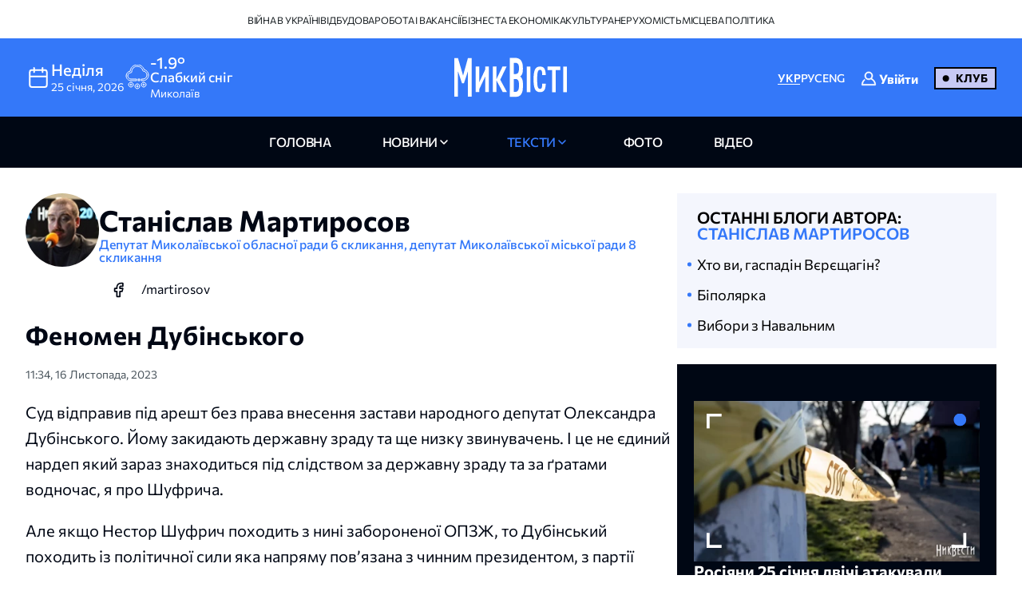

--- FILE ---
content_type: text/html; charset=UTF-8
request_url: https://nikvesti.com/ua/blog/show/11631
body_size: 15448
content:
<!DOCTYPE html PUBLIC "-//W3C//DTD XHTML+RDFa 1.0//EN" "http://www.w3.org/MarkUp/DTD/xhtml-rdfa-1.dtd"><html lang="uk">
    <head>
		<meta charset="utf-8">
		
		<link rel="canonical" href="https://nikvesti.com/blog/show/11631" />
					
			<link rel="alternate" href="/blog/show/11631" hreflang="uk_UA" />
			<link rel="alternate" href="/blog/show/11631" hreflang="uk" />
				
					
			<link rel="alternate" href="/ru/blog/show/11631" hreflang="ru_RU" />
			<link rel="alternate" href="/ru/blog/show/11631" hreflang="ru" />
				
								<link rel="x-default" href="/blog/show/11631" />
				
				
		<link rel="apple-touch-icon" sizes="144x144" href="/apple-touch-icon.png">
		<link rel="icon" type="image/png" sizes="32x32" href="/favicon-32x32.png">
		<link rel="icon" type="image/png" sizes="16x16" href="/favicon-16x16.png">
		<link rel="manifest" href="/site.webmanifest">
		<link rel="mask-icon" href="/safari-pinned-tab.svg" color="#3478f9">
		<meta name="msapplication-TileColor" content="#000000">
		<meta name="theme-color" content="#ffffff">

		<!-- Google Tag Manager -->
		<script>(function(w,d,s,l,i){w[l]=w[l]||[];w[l].push({'gtm.start':
		new Date().getTime(),event:'gtm.js'});var f=d.getElementsByTagName(s)[0],
		j=d.createElement(s),dl=l!='dataLayer'?'&l='+l:'';j.async=true;j.src=
		'https://www.googletagmanager.com/gtm.js?id='+i+dl;f.parentNode.insertBefore(j,f);
		})(window,document,'script','dataLayer','GTM-ND4XMVNZ');</script>
		<!-- End Google Tag Manager -->
		
		<!-- Meta Pixel Code -->
		<script>
		  !function(f,b,e,v,n,t,s)
		  {if(f.fbq)return;n=f.fbq=function(){n.callMethod?
		  n.callMethod.apply(n,arguments):n.queue.push(arguments)};
		  if(!f._fbq)f._fbq=n;n.push=n;n.loaded=!0;n.version='2.0';
		  n.queue=[];t=b.createElement(e);t.async=!0;
		  t.src=v;s=b.getElementsByTagName(e)[0];
		  s.parentNode.insertBefore(t,s)}(window, document,'script',
		  'https://connect.facebook.net/en_US/fbevents.js');
		  fbq('init', '1940240473257096');
		  fbq('track', 'PageView');
		</script>
		<noscript><img height="1" width="1" style="display:none"
		  src="https://www.facebook.com/tr?id=1940240473257096&ev=PageView&noscript=1"
		/></noscript>
		<!-- End Meta Pixel Code -->
		
					<title>Феномен Дубінського. Блог автора — Станіслав Мартиросов</title>		
        <meta name="description" content="&#x0421;&#x0443;&#x0434;&#x20;&#x0432;&#x0456;&#x0434;&#x043F;&#x0440;&#x0430;&#x0432;&#x0438;&#x0432;&#x20;&#x043F;&#x0456;&#x0434;&#x20;&#x0430;&#x0440;&#x0435;&#x0448;&#x0442;&#x20;&#x0431;&#x0435;&#x0437;&#x20;&#x043F;&#x0440;&#x0430;&#x0432;&#x0430;&#x20;&#x0432;&#x043D;&#x0435;&#x0441;&#x0435;&#x043D;&#x043D;&#x044F;&#x20;&#x0437;&#x0430;&#x0441;&#x0442;&#x0430;&#x0432;&#x0438;&#x20;&#x043D;&#x0430;&#x0440;&#x043E;&#x0434;&#x043D;&#x043E;&#x0433;&#x043E;&#x20;&#x0434;&#x0435;&#x043F;&#x0443;&#x0442;&#x0430;&#x0442;&#x20;&#x041E;&#x043B;&#x0435;&#x043A;&#x0441;&#x0430;&#x043D;&#x0434;&#x0440;&#x0430;&#x20;&#x0414;&#x0443;&#x0431;&#x0456;&#x043D;&#x0441;&#x044C;&#x043A;&#x043E;&#x0433;&#x043E;.&#x20;&#x0419;&#x043E;&#x043C;&#x0443;&#x20;&#x0437;&#x0430;&#x043A;&#x0438;&#x0434;&#x0430;&#x044E;&#x0442;&#x044C;&#x20;&#x0434;&#x0435;&#x0440;&#x0436;&#x0430;&#x0432;&#x043D;&#x0443;&#x20;&#x0437;&#x0440;&#x0430;&#x0434;&#x0443;&#x20;&#x0442;&#x0430;&#x20;&#x0449;&#x0435;&#x20;&#x043D;&#x0438;&#x0437;&#x043A;&#x0443;&#x20;&#x0437;&#x0432;&#x0438;&#x043D;&#x0443;&#x0432;&#x0430;&#x0447;&#x0435;&#x043D;&#x044C;.&#x20;&#x0406;&#x20;&#x0446;&#x0435;&#x20;&#x043D;&#x0435;&#x20;&#x0454;&#x0434;&#x0438;&#x043D;&#x0438;&#x0439;&#x20;&#x043D;&#x0430;&#x0440;&#x0434;&#x0435;&#x043F;&#x20;&#x044F;&#x043A;&#x0438;&#x0439;&#x20;&#x0437;&#x0430;&#x0440;&#x0430;&#x0437;&#x20;&#x0437;&#x043D;&#x0430;&#x0445;&#x043E;&#x0434;&#x0438;&#x0442;&#x044C;&#x0441;&#x044F;&#x20;&#x043F;&#x0456;&#x0434;&#x20;&#x0441;&#x043B;&#x0456;&#x0434;&#x0441;&#x0442;&#x0432;&#x043E;&#x043C;&#x20;&#x0437;&#x0430;&#x20;&#x0434;&#x0435;&#x0440;&#x0436;&#x0430;&#x0432;&#x043D;&#x0443;&#x20;&#x0437;&#x0440;&#x0430;&#x0434;&#x0443;&#x20;&#x0442;&#x0430;&#x20;&#x0437;&#x0430;&#x20;&#x0491;&#x0440;&#x0430;&#x0442;&#x0430;&#x043C;&#x0438;&#x20;&#x0432;&#x043E;&#x0434;&#x043D;&#x043E;&#x0447;&#x0430;&#x0441;,&#x20;&#x044F;&#x20;&#x043F;&#x0440;&#x043E;&#x20;&#x0428;&#x0443;&#x0444;&#x0440;&#x0438;&#x0447;&#x0430;" />
<meta name="author" content="&#x0421;&#x0442;&#x0430;&#x043D;&#x0456;&#x0441;&#x043B;&#x0430;&#x0432;&#x20;&#x041C;&#x0430;&#x0440;&#x0442;&#x0438;&#x0440;&#x043E;&#x0441;&#x043E;&#x0432;" />
<meta property="og&#x3A;type" content="article" />
<meta property="og&#x3A;title" content="&#x0424;&#x0435;&#x043D;&#x043E;&#x043C;&#x0435;&#x043D;&#x20;&#x0414;&#x0443;&#x0431;&#x0456;&#x043D;&#x0441;&#x044C;&#x043A;&#x043E;&#x0433;&#x043E;.&#x20;&#x0411;&#x043B;&#x043E;&#x0433;&#x20;&#x0430;&#x0432;&#x0442;&#x043E;&#x0440;&#x0430;&#x20;&#x2014;&#x20;&#x0421;&#x0442;&#x0430;&#x043D;&#x0456;&#x0441;&#x043B;&#x0430;&#x0432;&#x20;&#x041C;&#x0430;&#x0440;&#x0442;&#x0438;&#x0440;&#x043E;&#x0441;&#x043E;&#x0432;" />
<meta property="og&#x3A;description" content="&#x0421;&#x0443;&#x0434;&#x20;&#x0432;&#x0456;&#x0434;&#x043F;&#x0440;&#x0430;&#x0432;&#x0438;&#x0432;&#x20;&#x043F;&#x0456;&#x0434;&#x20;&#x0430;&#x0440;&#x0435;&#x0448;&#x0442;&#x20;&#x0431;&#x0435;&#x0437;&#x20;&#x043F;&#x0440;&#x0430;&#x0432;&#x0430;&#x20;&#x0432;&#x043D;&#x0435;&#x0441;&#x0435;&#x043D;&#x043D;&#x044F;&#x20;&#x0437;&#x0430;&#x0441;&#x0442;&#x0430;&#x0432;&#x0438;&#x20;&#x043D;&#x0430;&#x0440;&#x043E;&#x0434;&#x043D;&#x043E;&#x0433;&#x043E;&#x20;&#x0434;&#x0435;&#x043F;&#x0443;&#x0442;&#x0430;&#x0442;&#x20;&#x041E;&#x043B;&#x0435;&#x043A;&#x0441;&#x0430;&#x043D;&#x0434;&#x0440;&#x0430;&#x20;&#x0414;&#x0443;&#x0431;&#x0456;&#x043D;&#x0441;&#x044C;&#x043A;&#x043E;&#x0433;&#x043E;.&#x20;&#x0419;&#x043E;&#x043C;&#x0443;&#x20;&#x0437;&#x0430;&#x043A;&#x0438;&#x0434;&#x0430;&#x044E;&#x0442;&#x044C;&#x20;&#x0434;&#x0435;&#x0440;&#x0436;&#x0430;&#x0432;&#x043D;&#x0443;&#x20;&#x0437;&#x0440;&#x0430;&#x0434;&#x0443;&#x20;&#x0442;&#x0430;&#x20;&#x0449;&#x0435;&#x20;&#x043D;&#x0438;&#x0437;&#x043A;&#x0443;&#x20;&#x0437;&#x0432;&#x0438;&#x043D;&#x0443;&#x0432;&#x0430;&#x0447;&#x0435;&#x043D;&#x044C;.&#x20;&#x0406;&#x20;&#x0446;&#x0435;&#x20;&#x043D;&#x0435;&#x20;&#x0454;&#x0434;&#x0438;&#x043D;&#x0438;&#x0439;&#x20;&#x043D;&#x0430;&#x0440;&#x0434;&#x0435;&#x043F;&#x20;&#x044F;&#x043A;&#x0438;&#x0439;&#x20;&#x0437;&#x0430;&#x0440;&#x0430;&#x0437;&#x20;&#x0437;&#x043D;&#x0430;&#x0445;&#x043E;&#x0434;&#x0438;&#x0442;&#x044C;&#x0441;&#x044F;&#x20;&#x043F;&#x0456;&#x0434;&#x20;&#x0441;&#x043B;&#x0456;&#x0434;&#x0441;&#x0442;&#x0432;&#x043E;&#x043C;&#x20;&#x0437;&#x0430;&#x20;&#x0434;&#x0435;&#x0440;&#x0436;&#x0430;&#x0432;&#x043D;&#x0443;&#x20;&#x0437;&#x0440;&#x0430;&#x0434;&#x0443;&#x20;&#x0442;&#x0430;&#x20;&#x0437;&#x0430;&#x20;&#x0491;&#x0440;&#x0430;&#x0442;&#x0430;&#x043C;&#x0438;&#x20;&#x0432;&#x043E;&#x0434;&#x043D;&#x043E;&#x0447;&#x0430;&#x0441;,&#x20;&#x044F;&#x20;&#x043F;&#x0440;&#x043E;&#x20;&#x0428;&#x0443;&#x0444;&#x0440;&#x0438;&#x0447;&#x0430;" />
<meta property="fb&#x3A;app_id" content="499106100151095" />
<meta property="og&#x3A;image" content="https&#x3A;&#x2F;&#x2F;nikvesti.com&#x2F;img&#x2F;users_ava&#x2F;martirosovv.jpg" />
<meta name="viewport" content="width&#x3D;device-width,&#x20;initial-scale&#x3D;1.0" />
<meta name="robots" content="INDEX,&#x20;FOLLOW" />
<meta name="geo.region" content="UA-&#x041C;&#x0438;&#x043A;&#x043E;&#x043B;&#x0430;&#x0457;&#x0432;&#x0441;&#x044C;&#x043A;&#x0430;&#x20;&#x043E;&#x0431;&#x043B;&#x0430;&#x0441;&#x0442;&#x044C;" />
<meta name="geo.placename" content="&#x041C;&#x0438;&#x043A;&#x043E;&#x043B;&#x0430;&#x0457;&#x0432;,&#x20;&#x041C;&#x0438;&#x043A;&#x043E;&#x043B;&#x0430;&#x0457;&#x0432;&#x0441;&#x044C;&#x043A;&#x0430;&#x20;&#x043E;&#x0431;&#x043B;&#x0430;&#x0441;&#x0442;&#x044C;,&#x20;&#x0423;&#x043A;&#x0440;&#x0430;&#x0457;&#x043D;&#x0430;" />
<meta name="geo.position" content="46.975033&#x3B;31.994583" />
<meta name="msapplication-TileColor" content="&#x23;000000" />
<meta name="theme-color" content="&#x23;ffffff" />
<meta http-equiv="X-UA-Compatible" content="IE&#x3D;edge" />
<meta http-equiv="Content-Type" content="text&#x2F;html&#x3B;&#x20;charset&#x3D;UTF-8" />
<meta http-equiv="Content-Language" content="uk_UA" />
<meta property="og&#x3A;locale" content="uk_UA" />
<meta property="og&#x3A;locale&#x3A;alternate" content="ru_RU" />
<meta property="og&#x3A;site_name" content="&#x041D;&#x0438;&#x043A;&#x0412;&#x0435;&#x0441;&#x0442;&#x0438;" />
<meta property="og&#x3A;image&#x3A;width" content="96" />
<meta property="og&#x3A;image&#x3A;height" content="96" />		        <!-- Le styles -->
        <link href="&#x2F;css&#x2F;airdatepicker&#x2F;air-datepicker.css" media="screen" rel="stylesheet" type="text&#x2F;css" />
<link href="&#x2F;css&#x2F;hero.css&#x3F;v&#x3D;17" media="screen" rel="stylesheet" type="text&#x2F;css" />
<link href="&#x2F;css&#x2F;style.css&#x3F;v&#x3D;188" media="screen" rel="stylesheet" type="text&#x2F;css" />
<link href="&#x2F;css&#x2F;fonts.css&#x3F;v&#x3D;2" media="screen" rel="stylesheet" type="text&#x2F;css" />
<link href="&#x2F;js&#x2F;fancy_3.5&#x2F;jquery.fancybox.min.css" media="screen" rel="stylesheet" type="text&#x2F;css" />
<link href="&#x2F;img&#x2F;favicon.ico" rel="shortcut&#x20;icon" type="image&#x2F;vnd.microsoft.icon" />			
			
        <!-- Scripts -->
        		
	</head>
	
    <body>
		<!-- Google Tag Manager (noscript) -->
		<noscript><iframe src="https://www.googletagmanager.com/ns.html?id=GTM-ND4XMVNZ"
		height="0" width="0" style="display:none;visibility:hidden"></iframe></noscript>
		<!-- End Google Tag Manager (noscript) -->
	
	    <div id="myModal" class="modal">
			<div class="modal-content">
				<div class="modal-header">
					<span class="close">&times;</span>
				</div>
				<div class="modal-body">
					<iframe id="videoFrame" src="" frameborder="0" allow="autoplay; encrypted-media" allowfullscreen></iframe>
				</div>
			</div>
		</div>
		
		<div id="authModal" class="modal" width="300">
			<div class="modal-content">
				<div class="modal-header">
					<span class="close">&times;</span>
				</div>
				<div class="modal-body">
					<iframe id="authFrame" src="" width="100%" height="450px" frameborder="0"></iframe>
				</div>
			</div>
		</div>

						  
			<!-- TOP BANNER-->
			<!--div class="promo-banner">
				<div class="container">
					<div class="d-flex">
						<div class="promo-banner__count">
							<div class="gauge">
								<div class="gauge__body">
									<div class="gauge__fill"></div>
									<div class="gauge__cover"></div>
								</div>
							</div>
							<p class="promo-banner__text">Вже 65 читачів МікВісті вирішили приєднатись до Клубу.
								<span>Наша ціль — 200</span>
							</p>
						</div>
						<div class="promo-banner__info">
							<div>Ми запустили клуб МикВісті!</div>
							<a href="/donate?utm_source=site&utm_medium=banner&utm_campaign=community_launch" class="promo-banner__details">
								Детальніше							</a>
						</div>
						<div class="promo-banner__cta d-flex">
							<div class="promo-banner__textcta">
								<div>Участь в клубі — інвестиція</div>
								<span>у правду та журналістику</span>
							</div>
							<a href="/donate?utm_source=site&utm_medium=banner&utm_campaign=community_launch" class="btn">
								Приєднатися							</a>
						</div>
					</div>
					<div class="mob-promo">
						Ваша інвестиція&nbsp; у правду та журналістику.
						 &nbsp; <a href="#" class="promo-banner__details">Детальніше</a>
					</div>
				</div>
			</div-->
			<!-- TOP BANNER -->
			
			
		<header class="header">
			
		  <div class="header-desktop">
			
							<div class="header-top">
					<div class="container">
						<ul class="header-top-menu">
																								<li class="top-menu-item">
										<a href="/news/tag/36" class="top-menu-link">
											Війна в Україні										</a>
									</li>
																																<li class="top-menu-item">
										<a href="/news/tag/41" class="top-menu-link">
											Відбудова										</a>
									</li>
																																<li class="top-menu-item">
										<a href="/news/tag/114" class="top-menu-link">
											Робота і вакансії										</a>
									</li>
																																<li class="top-menu-item">
										<a href="/news/tag/144" class="top-menu-link">
											Бізнес та економіка										</a>
									</li>
																																<li class="top-menu-item">
										<a href="/news/tag/220" class="top-menu-link">
											Культура										</a>
									</li>
																																<li class="top-menu-item">
										<a href="/news/tag/4694" class="top-menu-link">
											Нерухомість										</a>
									</li>
																																<li class="top-menu-item">
										<a href="/news/tag/5843" class="top-menu-link">
											Місцева політика										</a>
									</li>
																					</ul>
					</div>
				</div>
						
			<div class="header-center">
			  <div class="container flex-wrapper">
				<div
				  class="header-center-info header-center-box header-center-start"
				>
				  <ul class="info-items">
					<li class="info-item dynamic-date calendar-button cl-btn">
					  <svg
						class="calendar-icon header-icons cl-btn"
						width="32"
						height="32"
					  >
						<use
						  class="cl-btn"
						  href="/images/icons.svg#icon-calendar"
						></use>
					  </svg>
					  <div class="info-item-description cl-btn">
						<p class="info-item-title cl-btn">неділя</p>
						<p class="info-item-text cl-btn">
						  <span class="dayDate cl-btn">25 </span
						  ><span class="monthDate cl-btn">січня</span>,
						  <span class="yearDate cl-btn">2026</span>
						</p>
					  </div>
					</li>
					<li class="info-item">
						<svg class="weather-icon header-icons" width="32" height="32">
														<use id="weather-icon" href="/img/weather/7795673_cloud_snow_weather.svg#icon"></use>
						</svg>
						<div class="info-item-description">
							<div class="info-item-title">
								<div id="temperature">
									-1.9°								</div>
								<div id="condition">
									Слабкий сніг								</div>
							</div>
							<p class="info-item-text">Миколаїв</p>
						</div>
					</li>
				  </ul>

				  <div class="newCalendar hiddenElement">
					<span id="airdatepicker" class="calendarOpen"></span>
				  </div>
				</div>
				<div
				  class="header-center-logo header-center-box header-center-center"
				>
					<a href="/">
						<img src="/images/logos/logo-ua.svg" width="141" height="64" alt="Logo"/>
					</a>
				</div>
				<div
				  class="header-center-tools header-center-box header-center-end"
				>
				  <div class="tools-wrapper">
					<!--div class="header-center-search">
					  <svg class="search-icon header-icons" width="24" height="24">
						<use href="/images/icons.svg#icon-magnifier"></use>
					  </svg>
					  <p class="search-text">пошук</p>
					</div-->
					<ul class="header-center-languages">
						<li class="languages-item">
							<a data-lang-key="ua" 								class="languages-item-link active-language ">УКР</a
							>
						</li>
						<li class="languages-item">
							<a data-lang-key="ru" 								class="languages-item-link  ">РУС</a>
						</li>
						<li class="languages-item">
							<a data-lang-key="en" 								class="languages-item-link  ">ENG</a>
						</li>
													<li style="padding: 0 20px;">
								
	<div class="sign-in-wrapper">
					<a class="club-sign-in-dialog-link open-sign-in-dialog-link">
				<svg width="20" height="20" viewBox="0 0 32 32" xmlns="http://www.w3.org/2000/svg">
					<g stroke="white" fill="white" stroke-width="2">
						<polyline points="649,137.999 675,137.999 675,155.999 661,155.999"/>
						<polyline points="653,155.999 649,155.999 649,141.999"/>
						<polyline points="661,156 653,162 653,156"/>
					</g>
					<path fill="white" d="M21.947,16.332C23.219,14.915,24,13.049,24,11c0-4.411-3.589-8-8-8s-8,3.589-8,8s3.589,8,8,8  
					c1.555,0,3.003-0.453,4.233-1.224c4.35,1.639,7.345,5.62,7.726,10.224H4.042c0.259-3.099,1.713-5.989,4.078-8.051  
					c0.417-0.363,0.46-0.994,0.097-1.411c-0.362-0.416-0.994-0.46-1.411-0.097C3.751,21.103,2,24.951,2,29c0,0.553,0.448,1,1,1h26  
					c0.553,0,1-0.447,1-1C30,23.514,26.82,18.615,21.947,16.332z M10,11c0-3.309,2.691-6,6-6s6,2.691,6,6s-2.691,6-6,6S10,14.309,10,11z"/>
				</svg>

				<span class="sign-in-txt-holder">Увійти</span>
			</a>
		 
	</div>							</li>
							<li>
								<a href="/donate?utm_source=site&utm_medium=button&utm_campaign=community_launch" 
									class="club-start-page-link">
										Клуб								</a>
							</li>
											</ul>
				  </div>
				</div>
			  </div>
			</div>
			<nav class="header-navigation">
			  <div class="container">
				<ul class="main-menu">
				  <li class="main-menu-item">
					<a href="/" 
						class="menu-item-link ">
							головна						</a>
				  </li>
				  <li class="main-menu-item has-dropdown first">
					<a 
						class="menu-item-link news ">
							новини					</a>
					<ul class="dropdown-menu">
						<li class="dropdown-menu-link">
							<a href="/news/archive/all?region=1">
								Миколаїв							</a>
						</li>
						<li class="dropdown-menu-link">
							<a href="/news/archive/all?region=4">
								Херсон							</a>
						</li>
						<li class="dropdown-menu-link">
							<a href="/news/archive/all?region=5">
								Одеса							</a>
						</li>						
						<li class="dropdown-menu-link">
							<a href="/news/archive/news">
								архів							</a>
						</li>
					</ul>
				  </li>
				  <li class="main-menu-item has-dropdown last">
					<a 
						class="menu-item-link articles active">
							Тексти					</a>
					<ul class="dropdown-menu">
						<li class="dropdown-menu-link">
							<a href="/news/tag/5860">
								Аналітика							</a>
						</li>
						<li class="dropdown-menu-link">
							<a href="/news/tag/4385">
								Репортажі							</a>
						</li>
						<li class="dropdown-menu-link">
							<a href="/news/tag/5861">
								Інтерв'ю							</a>
						</li>
						<li class="dropdown-menu-link">
							<a href="/news/tag/3514">
								Пояснюємо							</a>
						</li>
						<li class="dropdown-menu-link">
							<a href="/blog">
								блоги							</a>
						</li>
						<li class="dropdown-menu-link">
							<a href="/news/archive/articles">
								архів							</a>
						</li>
					</ul>
				  </li>
				  <li class="main-menu-item">
					<a href="/news/archive/photoreportages" 
						class="menu-item-link photoreportages ">
							фото					</a>
				  </li>
				  <li class="main-menu-item" >
					<a href="/news/archive/video" 
						class="menu-item-link video ">
							відео					</a>
				  </li>
				</ul>
			  </div>
			</nav>
		  </div>
		  <div class="header-mobile">
			<div class="header-mobile-top">
			  <div class="container">
				<ul class="mobile-info-items">
				  <li
					class="mobile-info-item mob-dynamic-date mobile-calendar-button mb-button"
				  >
					<svg
					  class="calendar-icon mobile-header-icons mb-button"
					  width="32"
					  height="32"
					>
					  <use
						class="mb-button"
						href="/images/icons.svg#icon-calendar"
					  ></use>
					</svg>
					<p class="mobile-item-text mb-button">
						<span class="mobile-date mb-button">
							25						</span>
						<span class="mobile-month mb-button">
							січня						</span>,
						<span class="mobile-year mb-button">
							2026						</span> •
						<strong class="mobile-item-text-strong mobile-day mb-button">
							неділя						</strong
					  >
					</p>
				  </li>
				  <li class="mobile-info-item">
					<svg
					  class="weather-icon mobile-header-icons"
					  width="32"
					  height="32"
					>
											  <use id="weather-icon-mob" href="/img/weather/7795673_cloud_snow_weather.svg#icon"></use>
					</svg>
					<p class="mobile-item-text">
						Миколаїв •
						<strong class="mobile-item-text-strong">
							<span id="temperature-mob">
								-1.9°							</span>
							<span id="condition-mob">
								Слабкий сніг							</span>
						</strong>
					</p>
				  </li>
				</ul>

				<div class="newMobCalendar hiddenElement">
				  <span id="mobAirdatepicker" class="calendarOpen"></span>
				</div>
			  </div>
			</div>
			<div class="header-mobile-center">
			  <div class="container flex-wrapper">
				<div class="header-mobile-menu">
				  <button type="button" class="mobile-menu-open" onclick="show()">
					<svg class="open-menu-icon header-icons" width="24" height="24">
					  <use href="/images/icons.svg#icon-menu-open"></use>
					</svg>
				  </button>
				</div>
				<div class="header-mobile-logo">
					<a href="/">
						<img src="/images/logos/logo-ua.svg" width="141" height="64" alt="Logo"/>
					</a>
				</div>
				<div class="header-mobile-search">
											<div class="user-club-btn-container">
							<div class="user-club-btn-block">
								
	<div class="sign-in-wrapper">
					<a class="club-sign-in-dialog-link open-sign-in-dialog-link">
				<svg width="20" height="20" viewBox="0 0 32 32" xmlns="http://www.w3.org/2000/svg">
					<g stroke="white" fill="white" stroke-width="2">
						<polyline points="649,137.999 675,137.999 675,155.999 661,155.999"/>
						<polyline points="653,155.999 649,155.999 649,141.999"/>
						<polyline points="661,156 653,162 653,156"/>
					</g>
					<path fill="white" d="M21.947,16.332C23.219,14.915,24,13.049,24,11c0-4.411-3.589-8-8-8s-8,3.589-8,8s3.589,8,8,8  
					c1.555,0,3.003-0.453,4.233-1.224c4.35,1.639,7.345,5.62,7.726,10.224H4.042c0.259-3.099,1.713-5.989,4.078-8.051  
					c0.417-0.363,0.46-0.994,0.097-1.411c-0.362-0.416-0.994-0.46-1.411-0.097C3.751,21.103,2,24.951,2,29c0,0.553,0.448,1,1,1h26  
					c0.553,0,1-0.447,1-1C30,23.514,26.82,18.615,21.947,16.332z M10,11c0-3.309,2.691-6,6-6s6,2.691,6,6s-2.691,6-6,6S10,14.309,10,11z"/>
				</svg>

				<span class="sign-in-txt-holder">Увійти</span>
			</a>
		 
	</div>							</div>
							<div class="user-club-btn-block">
								<a href="/donate?utm_source=site&utm_medium=button&utm_campaign=community_launch"
									class="club-start-page-link">
									Клуб								</a>
							</div>
						</div>
										<!--svg class="search-icon header-icons" width="24" height="24">
						<use href="/images/icons.svg#icon-magnifier"></use>
					</svg-->
				</div>
			  </div>
			</div>
			<div class="header-mobile-bottom">
			  <div class="header-navigation ">
				<div class="container">
				  <ul class="main-menu">
				  	<li class="main-menu-item latest-news">
						<a class="menu-item-link nik-anchor" href="#tabs-anchor">
							останні новини						</a>
					</li>
					<li class="main-menu-item">
					  <a href="/" 
						class="menu-item-link ">
							головна						</a>
					</li>
					<li class="main-menu-item has-dropdown first">
						<a 
							class="menu-item-link news-dropdown-el news ">
								новини						</a>
						<ul class="dropdown-menu">							
							<li class="dropdown-menu-link">
								<a href="/news/archive/all?region=1">
									Миколаїв								</a>
							</li>
							<li class="dropdown-menu-link">
								<a href="/news/archive/all?region=4">
									Херсон								</a>
							</li>
							<li class="dropdown-menu-link">
								<a href="/news/archive/all?region=5">
									Одеса								</a>
							</li>							
							<li class="dropdown-menu-link">
								<a href="/news/archive/news">
									архів								</a>
							</li>
						</ul>
					</li>
					<li class="main-menu-item has-dropdown last">
						<a 
							class="menu-item-link articles active">
								Тексти						</a>
						<ul class="dropdown-menu">
							<li class="dropdown-menu-link">
								<a href="/news/tag/5860">
									Аналітика								</a>
							</li>
							<li class="dropdown-menu-link">
								<a href="/news/tag/4385">
									Репортажі								</a>
							</li>
							<li class="dropdown-menu-link">
								<a href="/news/tag/5861">
									Інтерв'ю								</a>
							</li>
							<li class="dropdown-menu-link">
								<a href="/news/tag/3514">
									Пояснюємо								</a>
							</li>
							<li class="dropdown-menu-link">
								<a href="/blog">
									блоги								</a>
							</li>
							<li class="dropdown-menu-link">
								<a href="/news/archive/articles">
									архів								</a>
							</li>
						</ul>
					</li>
					<li class="main-menu-item">
						<a href="/news/archive/photoreportages" 
							class="menu-item-link photoreportages ">
								фото						</a>
					</li>
					<li class="main-menu-item">
						<a href="/news/archive/video" 
							class="menu-item-link video ">
								відео						</a>
					</li>
				  </ul>
				</div>
			  </div>
			</div>
		  </div>
		  <div class="mobile-menu" id="mobileMenu">
			<div class="mobile-menu-top">
			  <button type="button" class="mobile-menu-close" onclick="hide()">
				<svg class="close-menu-icon header-icons" width="24" height="24">
				  <use href="/images/icons.svg#icon-menu-close"></use>
				</svg>
			  </button>
			  <div class="menu-logo">
				<a href="/"
				  ><img src="/images/logos/logo-mob-ua.svg" width="141" height="64" alt="Logo"
				/></a>
			  </div>
			</div>
			
			<div class="mobile-languages-menu">
			  <ul class="mobile-languages-menu-items">
				<li class="mobile-languages-menu-item">
				  <a data-lang-key="ua" 					class="mobile-languages-item-link active-language ">УКР</a>
				</li>
				<li class="mobile-languages-menu-item">
				  <a data-lang-key="ru" 					class="mobile-languages-item-link  ">РУС</a>
				</li>
				<li class="mobile-languages-menu-item">
				  <a data-lang-key="en" 					class="mobile-languages-item-link  ">ENG</a>
				</li>
			  </ul>
			</div>
			
			<div class="mobile-main-menu">
			  <ul class="mobile-main-menu-items">
				<li class="mobile-main-menu-item">
				  <a href="/" 
					class="mobile-main-menu-link">головна</a>
				</li>
				<li class="mobile-main-menu-item has-dropdown">
					<a class="mobile-main-menu-link ">
							новини					</a>
					<ul class="dropdown-mobile-menu">						
						<li class="dropdown-mobile-menu-link">
							<a href="/news/archive/all?region=1">
								Миколаїв							</a>
						</li>
						<li class="dropdown-mobile-menu-link">
							<a href="/news/archive/all?region=4">
								Херсон							</a>
						</li>
						<li class="dropdown-mobile-menu-link">
							<a href="/news/archive/all?region=5">
								Одеса							</a>
						</li>						
						<li class="dropdown-mobile-menu-link">
							<a href="/news/archive/news">
								архів							</a>
						</li>
					</ul>
				</li>
				<li class="mobile-main-menu-item has-dropdown">
					<a class="mobile-main-menu-link">
							Тексти					</a>
				  <ul class="dropdown-mobile-menu">
					<li class="dropdown-mobile-menu-link">
						<a href="/news/tag/5860">
							Аналітика						</a>
					</li>
					<li class="dropdown-mobile-menu-link">
						<a href="/news/tag/4385">
							Репортажі						</a>
					</li>					
					<li class="dropdown-mobile-menu-link">
						<a href="/news/tag/5861">
							Інтерв'ю						</a>
					</li>
					<li class="dropdown-mobile-menu-link">
						<a href="/news/tag/3514">
							Пояснюємо						</a>
					</li>
					<li class="dropdown-mobile-menu-link">
						<a href="/blog">
							блоги						</a>
					</li>
					<li class="dropdown-mobile-menu-link">
						<a href="/news/archive/articles">
							архів						</a>
					</li>
				  </ul>
				</li>
				<li class="mobile-main-menu-item">
					<a href="/news/archive/photoreportages" 
						class="mobile-main-menu-link ">
							фото					</a>
				</li>
				<li class="mobile-main-menu-item">
					<a href="/news/archive/video" class="mobile-main-menu-link">
						відео					</a>
				</li>
			  </ul>
			</div>
			
							<div class="mobile-divider"></div>
				<div class="mobile-second-menu">
					<ul class="mobile-second-menu-items">
																					<li class="mobile-second-menu-item">
									<a href="/news/tag/36" class="mobile-second-menu-link">
										Війна в Україні									</a>
								</li>
																												<li class="mobile-second-menu-item">
									<a href="/news/tag/41" class="mobile-second-menu-link">
										Відбудова									</a>
								</li>
																												<li class="mobile-second-menu-item">
									<a href="/news/tag/114" class="mobile-second-menu-link">
										Робота і вакансії									</a>
								</li>
																												<li class="mobile-second-menu-item">
									<a href="/news/tag/144" class="mobile-second-menu-link">
										Бізнес та економіка									</a>
								</li>
																												<li class="mobile-second-menu-item">
									<a href="/news/tag/220" class="mobile-second-menu-link">
										Культура									</a>
								</li>
																												<li class="mobile-second-menu-item">
									<a href="/news/tag/4694" class="mobile-second-menu-link">
										Нерухомість									</a>
								</li>
																												<li class="mobile-second-menu-item">
									<a href="/news/tag/5843" class="mobile-second-menu-link">
										Місцева політика									</a>
								</li>
																		</ul>
				</div>
						
			<div class="mobile-divider"></div>
			
			<div class="mobile-main-menu">
				<ul class="mobile-main-menu-items">
					<li class="mobile-main-menu-item">
						<a href="/aboutus" 
							class="mobile-main-menu-link">Про нас</a>
					</li>
					<li class="mobile-main-menu-item">
						<a href="/partner" 
							class="mobile-main-menu-link">Партнери</a>
					</li>
					<li class="mobile-main-menu-item">
						<a href="/page/our-team" 
							class="mobile-main-menu-link">Редакція</a>
					</li>
					<li class="mobile-main-menu-item">
						<a href="/editorpolicy" 
							class="mobile-main-menu-link">Редакційна політика</a>
					</li>
					<li class="mobile-main-menu-item">
						<a href="/privacy-policy" 
							class="mobile-main-menu-link">Privacy policy</a>
					</li>
					<!--li class="mobile-main-menu-item">
						<a href="https://www.jti-app.com/report/4dnAJaRqaoRV8vgW" 
							class="mobile-main-menu-link">Звіт про прозорість</a>
					</li-->
				</ul>
			</div>

			<div class="mobile-social">
			  <ul class="mobile-social-items">
				<li class="mobile-social-item">
				  <a href="https://invite.viber.com/?g2=AQB9azeV3mxLyFKXMr%2FgP1KiaBcHkvYt%2BxVMBU4UyzpoJfKDxAEbchfkGrkG8lcr" 
					class="mobile-social-item-link">
					<svg
					  class="viber-icon mobile-social-icons"
					  width="24"
					  height="24"
					>
					  <use href="/images/icons.svg#icon-viber"></use>
					</svg>
				  </a>
				</li>
				<li class="mobile-social-item">
				  <a href="//www.facebook.com/nikvesti" class="mobile-social-item-link">
					<svg
					  class="facebook-icon mobile-social-icons"
					  width="24"
					  height="24"
					>
					  <use href="/images/icons.svg#icon-facebook"></use>
					</svg>
				  </a>
				</li>
				<li class="mobile-social-item">
				  <a href="https://t.me/nikvesti" class="mobile-social-item-link">
					<svg
					  class="telegram-icon mobile-social-icons"
					  width="24"
					  height="24"
					>
					  <use href="/images/icons.svg#icon-telegram"></use>
					</svg>
				  </a>
				</li>
				<li class="mobile-social-item">
				  <a href="//www.youtube.com/channel/UC25UWq7xeoDDA208h_59fHA" 
					class="mobile-social-item-link">
					<svg
					  class="youtube-icon mobile-social-icons"
					  width="24"
					  height="24"
					>
					  <use href="/images/icons.svg#icon-youtube"></use>
					</svg>
				  </a>
				</li>				
				<li class="mobile-social-item">
				  <a href="https://www.instagram.com/nikvesti" 
					class="mobile-social-item-link">
					<svg xmlns="http://www.w3.org/2000/svg" x="0px" y="0px" width="24" height="24" viewBox="0 0 50 50">
						<path d="M 16 3 C 8.8324839 3 3 8.8324839 3 16 L 3 34 C 3 41.167516 8.8324839 47 16 47 L 34 47 C 41.167516 47 47 41.167516 47 34 L 47 16 C 47 8.8324839 41.167516 3 34 3 L 16 3 z M 16 5 L 34 5 C 40.086484 5 45 9.9135161 45 16 L 45 34 C 45 40.086484 40.086484 45 34 45 L 16 45 C 9.9135161 45 5 40.086484 5 34 L 5 16 C 5 9.9135161 9.9135161 5 16 5 z M 37 11 A 2 2 0 0 0 35 13 A 2 2 0 0 0 37 15 A 2 2 0 0 0 39 13 A 2 2 0 0 0 37 11 z M 25 14 C 18.936712 14 14 18.936712 14 25 C 14 31.063288 18.936712 36 25 36 C 31.063288 36 36 31.063288 36 25 C 36 18.936712 31.063288 14 25 14 z M 25 16 C 29.982407 16 34 20.017593 34 25 C 34 29.982407 29.982407 34 25 34 C 20.017593 34 16 29.982407 16 25 C 16 20.017593 20.017593 16 25 16 z"></path>
					</svg>
				  </a>
				</li>
				<li class="mobile-social-item">
				  <a href="https://www.tiktok.com/@nikvesti.com" 
					class="mobile-social-item-link">
						<svg xmlns="http://www.w3.org/2000/svg" x="0px" y="0px" width="24" height="24" viewBox="0 0 50 50">
							<path d="M 9 4 C 6.2495759 4 4 6.2495759 4 9 L 4 41 C 4 43.750424 6.2495759 46 9 46 L 41 46 C 43.750424 46 46 43.750424 46 41 L 46 9 C 46 6.2495759 43.750424 4 41 4 L 9 4 z M 9 6 L 41 6 C 42.671576 6 44 7.3284241 44 9 L 44 41 C 44 42.671576 42.671576 44 41 44 L 9 44 C 7.3284241 44 6 42.671576 6 41 L 6 9 C 6 7.3284241 7.3284241 6 9 6 z M 26.042969 10 A 1.0001 1.0001 0 0 0 25.042969 10.998047 C 25.042969 10.998047 25.031984 15.873262 25.021484 20.759766 C 25.016184 23.203017 25.009799 25.64879 25.005859 27.490234 C 25.001922 29.331679 25 30.496833 25 30.59375 C 25 32.409009 23.351421 33.892578 21.472656 33.892578 C 19.608867 33.892578 18.121094 32.402853 18.121094 30.539062 C 18.121094 28.675273 19.608867 27.1875 21.472656 27.1875 C 21.535796 27.1875 21.663054 27.208245 21.880859 27.234375 A 1.0001 1.0001 0 0 0 23 26.240234 L 23 22.039062 A 1.0001 1.0001 0 0 0 22.0625 21.041016 C 21.906673 21.031216 21.710581 21.011719 21.472656 21.011719 C 16.223131 21.011719 11.945313 25.289537 11.945312 30.539062 C 11.945312 35.788589 16.223131 40.066406 21.472656 40.066406 C 26.72204 40.066409 31 35.788588 31 30.539062 L 31 21.490234 C 32.454611 22.653646 34.267517 23.390625 36.269531 23.390625 C 36.542588 23.390625 36.802305 23.374442 37.050781 23.351562 A 1.0001 1.0001 0 0 0 37.958984 22.355469 L 37.958984 17.685547 A 1.0001 1.0001 0 0 0 37.03125 16.6875 C 33.886609 16.461891 31.379838 14.012216 31.052734 10.896484 A 1.0001 1.0001 0 0 0 30.058594 10 L 26.042969 10 z M 27.041016 12 L 29.322266 12 C 30.049047 15.2987 32.626734 17.814404 35.958984 18.445312 L 35.958984 21.310547 C 33.820114 21.201935 31.941489 20.134948 30.835938 18.453125 A 1.0001 1.0001 0 0 0 29 19.003906 L 29 30.539062 C 29 34.707538 25.641273 38.066406 21.472656 38.066406 C 17.304181 38.066406 13.945312 34.707538 13.945312 30.539062 C 13.945312 26.538539 17.066083 23.363182 21 23.107422 L 21 25.283203 C 18.286416 25.535721 16.121094 27.762246 16.121094 30.539062 C 16.121094 33.483274 18.528445 35.892578 21.472656 35.892578 C 24.401892 35.892578 27 33.586491 27 30.59375 C 27 30.64267 27.001859 29.335571 27.005859 27.494141 C 27.009759 25.65271 27.016224 23.20692 27.021484 20.763672 C 27.030884 16.376775 27.039186 12.849206 27.041016 12 z"></path>
						</svg>
				  </a>
				</li>
			  </ul>
			</div>
			<div class="mobile-copyright">
			  <p class="mobile-copyright-text">
				Усі права захищені Законами України. Передрук матеріалів тільки з посиланням на джерело<br />
				<span class="light-text">
					© 2009-2026 Газета НикВести Свідоцтво про реєстрацію ID: R-40-00984
				</span>
			  </p>
			</div>
		  </div>
		</header>
		
		<div class="main_wrapper">
			
<main class="main-post main-tag main-blog-post">
	<div class="container flex-container">
		<section class="main-post-content">
			<div class="tag-author">
				<a id="single_image" class="lightbox" href="/img/users_ava/martirosovv.jpg" target="_blank" rel="noopener" data-fancybox="group">
					<img src="/96x96/img/users_ava/martirosovv.webp" alt="Станіслав Мартиросов" />
				</a>
				<div class="tag-author-info">
					<a href="/blog/author-list/193">
						<h2 class="tag-author-name">
							Станіслав Мартиросов						</h2>
					</a>
											<p class="tag-author-text">
							Депутат Миколаївської обласної ради 6 скликання, депутат Миколаївської міської ради 8 скликання						</p>
										<ul class="blogger-info-list">
												
													<li class="author-info-cell">
								<svg
									class="facebook-icon author-icons"
									width="20"
									height="20"
								>
									<use href="/images/icons.svg#icon-facebook-letter"></use>
								</svg>
								<a href="https://www.facebook.com/martyrosov" class="info-social-link">/martirosov</a>
							</li>
												
												
												
					</ul>
				</div>
			</div>
			
							
			<h1 class="main-post-content-title">
				Феномен Дубінського			</h1>
			
			<div class="main-post-content-info">
				<ul class="post-content-info-list">
					<li class="post-content-info-item">						
						<p class="post-content-info-date">
							11:34, 16 листопада, 2023						</p>
					</li>
				</ul>
				<ul class="post-content-info-social">
				  				</ul>
			</div>
			
			<div class="main-post-content-text">
				<p>Суд відправив під арешт без права внесення застави народного депутат Олександра Дубінського. Йому закидають державну зраду та ще низку звинувачень. І це не єдиний нардеп який зараз знаходиться під слідством за державну зраду та за ґратами водночас, я про Шуфрича.&nbsp;</p>
<p>Але якщо Нестор Шуфрич походить з нині забороненої ОПЗЖ, то Дубінський походить із політичної сили яка напряму пов&rsquo;язана з чинним президентом, з партії &laquo;Слуга народу&raquo;. Ще один пікантний момент &ndash; Дубінському інкримінують, в тому числі, участь у прес-конференції на якій було оприлюднено так звані &laquo;плівки Деркача&raquo;. І це відбулось аж у 2020 році. За що у 2021 році Дубіський потрапив під американські санкції за спробу втрутитися у виборчий процес у США. На дворі, нагадаю, листопад 2023 року.</p>
<p>Але й це не головне. За Дубінським тягнеться шлейф скандалів та явно замовних, необ&rsquo;єктивних матеріалів на користь його шефа Коломойського ще з 2010 року. Особливо це стало помітно після націоналізації Приватбанку та під час президентських виборів 2019 року. Але ж це не завадило йому: по-перше &ndash; висунутися від президентської політичної сили на дострокових парламентських виборах у 2019 році, по-друге &ndash; тріумфально виграти ці вибори, при чому на мажоритарному окрузі. Отже, українські виборці самі обрали скандального та необ&rsquo;єктивного журналіста (чи можна так його взагалі називати?), вони надали йому повну свою підтримку. Такий собі феномен Дубінського. І хто ж тепер має дивуватися та обурюватися?</p>
<p>Без сумніву, Дубінськиій, як і Шуфрич, як і всі інші подібні мають понести відповідальність за свої злочини, якщо їх буде доведено у суді. А хто має відповісти за обрання таких людей до вищих щаблів влади? Коли, нарешті, українці почнуть усвідомлювати причино-наслідковий зв&rsquo;язок між тим, за кого і за що вони голосують і тим, які біди потім з ними трапляються? Якщо цього не відбудеться, то феномен Дубінського буде повторюватися раз за разом, а наслідки будуть гірше і гірше, аж до зникнення української держави взагалі.&nbsp;</p>
<p>&nbsp;</p>			</div>
			
		</section>
		
		<noindex>
							<div class="popular-blogs-wrapper-sidebar" data-nosnippet>
					<p class="recent-news-by-tag-title">
						<span style="color: black;">Останні блоги автора: </span>
						<a href="">
							Станіслав Мартиросов						</a>
					</p>
					<div class="popular-tag-news">
													<div class="item-post">
							
																<a class="post-item-title" href="/blog/show/11787">
									Хто ви, гаспадін Вєрєщагін?								</a>
								
							</div>
													<div class="item-post">
							
																<a class="post-item-title" href="/blog/show/11732">
									Біполярка								</a>
								
							</div>
													<div class="item-post">
							
																<a class="post-item-title" href="/blog/show/11665">
									Вибори з Навальним								</a>
								
							</div>
											</div>
				</div>
						
			<section class="main-post-sidebar" data-nosnippet>
				
	<div class="right-sidebar-hero-container" data-nosnippet>
	
		<div class="light-builder-b1">
					</div>
		
		<div class="t2-column">
					</div>
	
		<div class="left-hero-section right-sidebar">
		
			

	<div class="left-hero-post">
					<a class="asinc_request" href="/news/incidents/313897-rosiiany-25-sichnia-dvichi-atakuvali-mykolaivshchynu-poraneno-chetvero-ditei">
					<div class="left-hero-post-container">
								<img
				  class="left-hero-post-image"
				  src="/437x245/images/imageeditor/2025/12/3/311911/311911_693086e51a9c33_45429401.webp"
				  alt=""
				  width="437" height="245"
				/>
				<div class="left-hero-post-overlay"></div>
			</div>
		</a>
		
					<a class="asinc_request" href="/news/incidents/313897-rosiiany-25-sichnia-dvichi-atakuvali-mykolaivshchynu-poraneno-chetvero-ditei">
					<div class="left-hero-post-info">
								<h2 class="left-hero-post-title">
					Росіяни 25 січня двічі атакували Миколаївщину: поранено четверо дітей				</h2>
			</div>
		</a>
	</div>
	


	<div class="left-hero-post">
					<a class="asinc_request" href="/news/incidents/313867-obstril-mykolaivshchyny-25-sichnia-poranenyi-pratsivnyk-mykolaivoblenergo-ua">
					<div class="left-hero-post-container">
								<img
				  class="left-hero-post-image"
				  src="/437x245/images/imageeditor/2026/1/1/312913/312913_6956811fecedf4_44340659.webp"
				  alt=""
				  width="437" height="245"
				/>
				<div class="left-hero-post-overlay"></div>
			</div>
		</a>
		
					<a class="asinc_request" href="/news/incidents/313867-obstril-mykolaivshchyny-25-sichnia-poranenyi-pratsivnyk-mykolaivoblenergo-ua">
					<div class="left-hero-post-info">
								<h2 class="left-hero-post-title">
					Під час обстрілу Миколаївщини поранили працівника «Миколаївобленерго»				</h2>
			</div>
		</a>
	</div>
	

		</div>
		<!--div class="hero-container-divider right-sidebar"></div-->

		<div class="right-sidebar-center-hero-section"><!-- center-hero-section -->
			<div class="main-post-sidebar-banners">
				
	<a class="asinc_request" href="/news/incidents/313865-vodijka-zaginula-vrizavshys-u-elektrostovp-25-sichnia">
	<div class="post-sidebar-big-banner <br />
<b>Warning</b>:  Undefined variable $class_post_sidebar_banners in <b>/www/wwwroot/nikvesti.com/module/News/view/news/builder_templates/small_a1_img_desc_usr.phtml</b> on line <b>14</b><br />
-sidebar-big-banner">
				<img
			src="/664x456/images/imageeditor/2026/1/25/313865/313865_6975ec5e8c5f77_64778948.webp"
			class="post-sidebar-big-banner-image <br />
<b>Warning</b>:  Undefined variable $class_post_sidebar_banners in <b>/www/wwwroot/nikvesti.com/module/News/view/news/builder_templates/small_a1_img_desc_usr.phtml</b> on line <b>27</b><br />
-sidebar-big-banner-image"
			alt=""
			loading="lazy"
		/>
		<div class="sidebar-big-banner-overlay <br />
<b>Warning</b>:  Undefined variable $class_post_sidebar_banners in <b>/www/wwwroot/nikvesti.com/module/News/view/news/builder_templates/small_a1_img_desc_usr.phtml</b> on line <b>31</b><br />
-big-banner-overlay">
			<div class="sidebar-big-banner-overlay-info <br />
<b>Warning</b>:  Undefined variable $class_post_sidebar_banners in <b>/www/wwwroot/nikvesti.com/module/News/view/news/builder_templates/small_a1_img_desc_usr.phtml</b> on line <b>32</b><br />
-big-banner-overlay-info">
								<p class="big-banner-overlay-time <br />
<b>Warning</b>:  Undefined variable $class_post_sidebar_banners in <b>/www/wwwroot/nikvesti.com/module/News/view/news/builder_templates/small_a1_img_desc_usr.phtml</b> on line <b>39</b><br />
-overlay-time">
					10 годин тому				</p>
			</div>
			<!--h3 class="sidebar-big-banner-overlay-title <br />
<b>Warning</b>:  Undefined variable $class_post_sidebar_banners in <b>/www/wwwroot/nikvesti.com/module/News/view/news/builder_templates/small_a1_img_desc_usr.phtml</b> on line <b>43</b><br />
-big-banner-overlay-title">
				У Вознесенську водійка загинула, врізавшись у стовп: поліція з’ясовує обставини ДТП			</h3-->
			<div class="wrap">
				<div class="sidebar-big-banner-overlay-title" style="display: none">
					У Вознесенську водійка загинула, врізавшись у стовп: поліція з’ясовує обставини ДТП				</div>
			</div>
		</div>
	</div>
</a>			
				
	<div class="post-sidebar-small-banner archive-sidebar-small-banner">
		
				
		<img
			class="post-sidebar-small-banner-image banner-desktop post-sidebar-small-banner-image"
			src="/96x96/images/imageeditor/2026/1/24/313816/313816_69746e80542696_67824089.webp"
			alt=""
			loading="lazy"
		/>
		<img
			class="post-sidebar-small-banner-image banner-desktop-small post-sidebar-small-banner-image"
			src="/96x96/images/imageeditor/2026/1/24/313816/313816_69746e80542696_67824089.webp"
			alt=""
			loading="lazy"
		/>
			
					<a class="asinc_request" href="/articles/313816-how-business-mykolaiev-works-in-power-outage-conditions">
			
		
						
			<h3 class="sidebar-small-banner-title archive-sidebar-small-title">
				«Нам дійсно дуже тяжко». Як бізнес у Миколаєві працює в умовах відключень світла			</h3>
			
							<div class="hero-small-banner-info">
					<p class="hero-small-banner-author">
						Даріна Мельничук					</p>
				</div>
						
		</a>
	</div>
				
							</div>
			
			<div class="main-post-sidebar-news">
									<p class="main-post-sidebar-title">Головне сьогодні</p>
					<ul class="main-post-sidebar-news">
													

	<li class="post-sidebar-news-item blogger-style">
					<a class="asinc_request" href="/news/incidents/313877-tragichna-zagibel-ryatuvalnika-pid-chas-avariynikh-robit-u-kiyevi-25-sichnya">
				
			<div class="post-sidebar-news-author news-author-textonly">
				<p class="post-sidebar-news-author-title">
					інцидент				</p>
									<p class="post-sidebar-news-author-divider">•</p>
					
					<p class="post-sidebar-news-author-text">
						Ірина Олехнович					</p>
							</div>
		
			<div class="card-info blog-style">		
				<div class="card-info-text">
					<h3 class="post-sidebar-news-title">
						Зірвався з 20-метрової висоти: під час відновлювальних робіт у Києві загинув 31-річний рятувальник					</h3>
				</div>
									
									<img
					  src="/120x120/images/imageeditor/2026/1/25/313877/313877_6976210e6dff86_91511581.webp"
					  alt=""
					  class="post-sidebar-news-blogger-image"
					  loading="lazy"
					/>
									
			</div>
		</a>
	</li>
	
													

	<li class="post-sidebar-news-item blogger-style">
					<a class="asinc_request" href="/news/incidents/313861-u-mikolaievi-pid-chas-pozhezhi-v-piatipoverkhivtsi-zaginula-zhinka">
				
			<div class="post-sidebar-news-author news-author-textonly">
				<p class="post-sidebar-news-author-title">
					інцидент				</p>
									<p class="post-sidebar-news-author-divider">•</p>
					
					<p class="post-sidebar-news-author-text">
						Ірина Олехнович					</p>
							</div>
		
			<div class="card-info blog-style">		
				<div class="card-info-text">
					<h3 class="post-sidebar-news-title">
						У Миколаєві під час пожежі в п’ятиповерхівці загинула жінка					</h3>
				</div>
									
									<img
					  src="/120x120/images/imageeditor/2026/1/25/313861/313861_6975d1374528b0_93800126.webp"
					  alt=""
					  class="post-sidebar-news-blogger-image"
					  loading="lazy"
					/>
									
			</div>
		</a>
	</li>
	
													

	<li class="post-sidebar-news-item blogger-style">
					<a class="asinc_request" href="/news/incidents/313855-obstrily-khersonshchyny-24-25-sichnia">
				
			<div class="post-sidebar-news-author news-author-textonly">
				<p class="post-sidebar-news-author-title">
					інцидент				</p>
									<p class="post-sidebar-news-author-divider">•</p>
					
					<p class="post-sidebar-news-author-text">
						Ірина Олехнович					</p>
							</div>
		
			<div class="card-info blog-style">		
				<div class="card-info-text">
					<h3 class="post-sidebar-news-title">
						На Херсонщині обстріляли 31 будинок: пошкоджено газопровід, 4 людини поранено					</h3>
				</div>
									
									<img
					  src="/120x120/images/imageeditor/2026/1/4/312979/312979_695aa92659d424_60698505.webp"
					  alt=""
					  class="post-sidebar-news-blogger-image"
					  loading="lazy"
					/>
									
			</div>
		</a>
	</li>
	
													

	<li class="post-sidebar-news-item blogger-style">
					<a class="asinc_request" href="/news/incidents/313853-obstril-mykolaivshchyny-24-25-sichnia">
				
			<div class="post-sidebar-news-author news-author-textonly">
				<p class="post-sidebar-news-author-title">
					інцидент				</p>
									<p class="post-sidebar-news-author-divider">•</p>
					
					<p class="post-sidebar-news-author-text">
						Ірина Олехнович					</p>
							</div>
		
			<div class="card-info blog-style">		
				<div class="card-info-text">
					<h3 class="post-sidebar-news-title">
						Російські війська чотири рази атакували Очаків FPV-дронами					</h3>
				</div>
									
									<img
					  src="/120x120/images/imageeditor/2026/1/25/313853/313853_6975b957142289_69220298.webp"
					  alt=""
					  class="post-sidebar-news-blogger-image"
					  loading="lazy"
					/>
									
			</div>
		</a>
	</li>
	
																								</ul>
							</div>
		</div>
	</div>
			</section>
			
							<div class="popular-blogs-wrapper-sidebar" style="margin-top: 20px;" data-nosnippet>
					<p class="recent-news-by-tag-title">
						<span style="color: black;">Останні блоги МикВісті: </span>
					</p>
					<div class="popular-tag-news">
													<div class="item-post">
							
																<a class="post-item-title" href="/blog/show/11814">
									Походи, спорт та вихідні від новин. Як миколаївські журналісти борються з виснаженням та вигоранням								</a>
								
							</div>
													<div class="item-post">
							
																<a class="post-item-title" href="/blog/show/11812">
									Підсумки роботи МикВісті у 2025 році								</a>
								
							</div>
													<div class="item-post">
							
																<a class="post-item-title" href="/blog/show/11811">
									Діяльність Щербини детально задокументована, а матеріали НАЗК містять беззаперечні докази корупційних дій								</a>
								
							</div>
											</div>
				</div>
					</noindex>
	</div>
</main>		</div>
		
		<footer class="footer">
			<div class="container">
				<div class="footer-content">
					<div class="footer-logo">
						<a href="/">
							<img src="/images/logos/footer-ua-logo.svg"
								alt=""
								width="181"
								height="88"/>
						</a>
					</div>
					
					<ul class="main-menu">
						<li class="main-menu-item">
							<a href="/aboutus" 
								class="menu-item-link">Про нас</a>
						</li>
						<li class="main-menu-item">
							<a href="/partner" 
								class="menu-item-link">Партнери</a>
						</li>
						<li class="main-menu-item">
							<a href="/page/our-team" 
								class="menu-item-link">Наша команда</a>
						</li>
						<li class="main-menu-item">
							<a href="/editorpolicy" 
								class="menu-item-link">Редакційна політика</a>
						</li>
						<li class="main-menu-item">
							<a href="/privacy-policy" 
								class="menu-item-link">Privacy policy</a>
						</li>
						<!--li class="main-menu-item">
							<a href="https://www.jti-app.com/report/4dnAJaRqaoRV8vgW" 
								class="menu-item-link">Звіт про прозорість</a>
						</li-->
						
					</ul>
					
				  <div class="footer-social">
					<ul class="footer-social-items">
					  <li class="footer-social-item">
						<a href="https://invite.viber.com/?g2=AQB9azeV3mxLyFKXMr%2FgP1KiaBcHkvYt%2BxVMBU4UyzpoJfKDxAEbchfkGrkG8lcr" 
							class="footer-social-link"
							 title="НикВести в Viber" >
						  <svg
							class="twitter-icon footer-social-icons"
							width="24"
							height="24"
						  >
							<use href="/images/icons.svg#icon-viber"></use>
						  </svg>
						</a>
					  </li>
					  <li class="footer-social-item">
						<a href="//www.facebook.com/nikvesti" 
							class="footer-social-link"
							title="НикВести в Facebook" >
						  <svg
							class="twitter-icon footer-social-icons"
							width="24"
							height="24"
						  >
							<use href="/images/icons.svg#icon-facebook"></use>
						  </svg>
						</a>
					  </li>
					  <li class="footer-social-item">
						<a href="https://t.me/nikvesti" 
							class="footer-social-link"
							title="НикВести в Telegram" >
						  <svg
							class="twitter-icon footer-social-icons"
							width="24"
							height="24"
						  >
							<use href="/images/icons.svg#icon-telegram"></use>
						  </svg>
						</a>
					  </li>
					  <li class="footer-social-item">
						<a href="//www.youtube.com/channel/UC25UWq7xeoDDA208h_59fHA" 
							class="footer-social-link"
							title="НикВести в YouTube" >
						  <svg
							class="twitter-icon footer-social-icons"
							width="24"
							height="24"
						  >
							<use href="/images/icons.svg#icon-youtube"></use>
						  </svg>
						</a>
					  </li>
					  <li class="footer-social-item">
						<a href="https://www.instagram.com/nikvesti" 
							class="footer-social-link"
							title="НикВести в Instagram" >
							<svg xmlns="http://www.w3.org/2000/svg" x="0px" y="0px" width="24" height="24" viewBox="0 0 50 50">
								<path d="M 16 3 C 8.8324839 3 3 8.8324839 3 16 L 3 34 C 3 41.167516 8.8324839 47 16 47 L 34 47 C 41.167516 47 47 41.167516 47 34 L 47 16 C 47 8.8324839 41.167516 3 34 3 L 16 3 z M 16 5 L 34 5 C 40.086484 5 45 9.9135161 45 16 L 45 34 C 45 40.086484 40.086484 45 34 45 L 16 45 C 9.9135161 45 5 40.086484 5 34 L 5 16 C 5 9.9135161 9.9135161 5 16 5 z M 37 11 A 2 2 0 0 0 35 13 A 2 2 0 0 0 37 15 A 2 2 0 0 0 39 13 A 2 2 0 0 0 37 11 z M 25 14 C 18.936712 14 14 18.936712 14 25 C 14 31.063288 18.936712 36 25 36 C 31.063288 36 36 31.063288 36 25 C 36 18.936712 31.063288 14 25 14 z M 25 16 C 29.982407 16 34 20.017593 34 25 C 34 29.982407 29.982407 34 25 34 C 20.017593 34 16 29.982407 16 25 C 16 20.017593 20.017593 16 25 16 z"></path>
							</svg>
						</a>
					  </li>					  
					  <li class="footer-social-item">
						<a href="https://www.tiktok.com/@nikvesti.com" 
							class="footer-social-link"
							title="НикВести в Tik Tok" >
								<svg xmlns="http://www.w3.org/2000/svg" x="0px" y="0px" width="24" height="24" viewBox="0 0 50 50">
									<path d="M 9 4 C 6.2495759 4 4 6.2495759 4 9 L 4 41 C 4 43.750424 6.2495759 46 9 46 L 41 46 C 43.750424 46 46 43.750424 46 41 L 46 9 C 46 6.2495759 43.750424 4 41 4 L 9 4 z M 9 6 L 41 6 C 42.671576 6 44 7.3284241 44 9 L 44 41 C 44 42.671576 42.671576 44 41 44 L 9 44 C 7.3284241 44 6 42.671576 6 41 L 6 9 C 6 7.3284241 7.3284241 6 9 6 z M 26.042969 10 A 1.0001 1.0001 0 0 0 25.042969 10.998047 C 25.042969 10.998047 25.031984 15.873262 25.021484 20.759766 C 25.016184 23.203017 25.009799 25.64879 25.005859 27.490234 C 25.001922 29.331679 25 30.496833 25 30.59375 C 25 32.409009 23.351421 33.892578 21.472656 33.892578 C 19.608867 33.892578 18.121094 32.402853 18.121094 30.539062 C 18.121094 28.675273 19.608867 27.1875 21.472656 27.1875 C 21.535796 27.1875 21.663054 27.208245 21.880859 27.234375 A 1.0001 1.0001 0 0 0 23 26.240234 L 23 22.039062 A 1.0001 1.0001 0 0 0 22.0625 21.041016 C 21.906673 21.031216 21.710581 21.011719 21.472656 21.011719 C 16.223131 21.011719 11.945313 25.289537 11.945312 30.539062 C 11.945312 35.788589 16.223131 40.066406 21.472656 40.066406 C 26.72204 40.066409 31 35.788588 31 30.539062 L 31 21.490234 C 32.454611 22.653646 34.267517 23.390625 36.269531 23.390625 C 36.542588 23.390625 36.802305 23.374442 37.050781 23.351562 A 1.0001 1.0001 0 0 0 37.958984 22.355469 L 37.958984 17.685547 A 1.0001 1.0001 0 0 0 37.03125 16.6875 C 33.886609 16.461891 31.379838 14.012216 31.052734 10.896484 A 1.0001 1.0001 0 0 0 30.058594 10 L 26.042969 10 z M 27.041016 12 L 29.322266 12 C 30.049047 15.2987 32.626734 17.814404 35.958984 18.445312 L 35.958984 21.310547 C 33.820114 21.201935 31.941489 20.134948 30.835938 18.453125 A 1.0001 1.0001 0 0 0 29 19.003906 L 29 30.539062 C 29 34.707538 25.641273 38.066406 21.472656 38.066406 C 17.304181 38.066406 13.945312 34.707538 13.945312 30.539062 C 13.945312 26.538539 17.066083 23.363182 21 23.107422 L 21 25.283203 C 18.286416 25.535721 16.121094 27.762246 16.121094 30.539062 C 16.121094 33.483274 18.528445 35.892578 21.472656 35.892578 C 24.401892 35.892578 27 33.586491 27 30.59375 C 27 30.64267 27.001859 29.335571 27.005859 27.494141 C 27.009759 25.65271 27.016224 23.20692 27.021484 20.763672 C 27.030884 16.376775 27.039186 12.849206 27.041016 12 z"></path>
								</svg>
						</a>
					  </li>
					</ul>
				  </div>
				  <div class="footer-copyright">
					<p class="footer-copyright-text">
						&copy; 2009-2026 Онлайн-медіа «МикВісті»<br /> Зареєстроване Національною радою України з питань телебачення і радіомовлення. ID: R-40-00984.<br />
						<span class="strong-copyright-text">
							Усі права захищені Законами України. Передрук матеріалів тільки з посиланням на джерело						</span>
					</p>
				  </div>
				  <div class="footer-info-text">
					<div class="footer-info-image">
					  <img src="/images/footer-info-logo.svg" alt="" width="119" height="42" loading="lazy" />
					</div>
					<div class="footer-info-description">
						<p class="footer-info-description-text">
							Всі матеріали, які розміщені на цьому сайті із посиланням на агентство «Інтерфакс-Україна», не підлягають подальшому відтворенню та/чи розповсюдженню в будь-якій формі, інакше як з письмового дозволу агентства «Інтерфакс-Україна».						</p>
					</div>
				  </div>
				  <div class="footer-review">
					<a href="https://www.jti-app.com/report/4dnAJaRqaoRV8vgW" target="_blank">
						<div class="footer-trust-info">
						  <div class="footer-trust-image">
							<img src="/images/jti-siel-certified.png" alt="" width="162" height="41" style="width: auto; height: 41px; background-color: #fff;" loading="lazy" />
						  </div>
						  <div class="footer-trust-image">
							<img src="/images/jti.svg" alt="" width="162" height="41" loading="lazy" />
						  </div>
						</div>
						  <div class="footer-trust-description">
							<p class="footer-trust-description-text">
								Звіт про прозорість від Journalism Trust Initiative							</p>
						  </div>
					</a>
					<a href="/NikVesti_May_2024.pdf">
						<div class="footer-newsguard">
							<div class="footer-newsguard-info">
								<img src="/images/newsguard.svg" alt="" width="141" height="22" loading="lazy" />
							</div>
							<div class="footer-newsguard-review">
								<img src="/images/newsguard-review.svg" width="90" height="22" alt="" loading="lazy" />
							</div>
						</div>
					</a>
				  </div>
				  <div class="footer-address">
					<p class="footer-address-info">
					  Редакція «МикВісті». Миколаїв, вул. Адміральська, 33-А 
					  <br />
					  Пошта:
					  <a
						class="footer-address-email"
						href="mailto:nikvesti.com@gmail.com"
						>nikvesti.com@gmail.com</a
					  >
					</p>
				  </div>
				</div>
			</div>
		</footer>
		
							
			<!-- BQNNER BOTTOM -->
			<!--div class="club-banner">
				<div class="container">
					<button class="club-banner__close" aria-label="Закрити">×</button>
					<div class="club-banner__inner d-flex">
						<div class="club-banner__content">

							<div class="d-flex">
								<img class="rock-banner" src="/img/iconbottom-rock.png" />
								<div class="club-banner__title">
									<div class="club-banner__title">Ми запустили клуб МикВісті!</div>
									<p class="club-banner__subtitle">
										Спільнота читачів, <span class='font-bold'> які вірять у силу медіа </span> та змінюють реальність через журналістику									</p>
								</div>
						   </div>

						   <div class="d-flex margin-bottom">
								<div class="progress-containers">
									<div class="progress-bars">
										<div class="progress-fills" style="--progress:65;"></div>
									</div>
									<div class="progress-text">Наша ціль — 200</div>     
								</div>
						
							   <div class="club-banner__progress">
									<span class="progress-info__current">Вже 65 читачів МікВісті вирішили приєднатись до Клубу</span>
								</div>
							</div>
							<div class="d-flex">
								<a href="/donate?utm_source=site&utm_medium=banner&utm_campaign=community_launch" 
									class="btn btn--join">Приєднатися</a>
								<div class="payments">
									<img src="/img/payment.png" alt="Apple Pay">
								</div>
							</div>
						</div>
						
						<div class="club-banner__gallery">
							<div class="gallery__item gallery__item--large">
								<img src="/img/banner-pic.png" alt="">
							</div>
						</div>
							
						</div>
					</div>
				</div>
			</div-->
			<!-- BQNNER BOTTOM -->
			
				
		<script type="text/javascript">
			window.calendarlangPack = 'locale_'+'ua';
			window.lang = 'ua';
			window.locale = 'uk_UA';
		</script>
		
		<script type="text&#x2F;javascript">
    //<![CDATA[
    const ACCOUNT_SETTING_LINK = "/club/account-setting";
    //]]>
</script>
<script type="text&#x2F;javascript">
    //<![CDATA[
    const MSG_LIMIT = "Повідомлення не повинно перевищувати 300 символів";
    //]]>
</script>
<script type="text&#x2F;javascript">
    //<![CDATA[
    const WORNG_AMOUNT = "Будь ласка, введіть коректну суму";
    //]]>
</script>
<script type="text&#x2F;javascript">
    //<![CDATA[
    const TOTAL_ACTIVE_SUBS = 65;
    //]]>
</script>
<script type="text&#x2F;javascript" src="&#x2F;js&#x2F;script.js&#x3F;v&#x3D;240"></script>
<script type="text&#x2F;javascript" src="&#x2F;js&#x2F;builder.js&#x3F;v&#x3D;1"></script>
<script type="text&#x2F;javascript" src="&#x2F;js&#x2F;jquery-3.5.1.min.js"></script>
<script type="text&#x2F;javascript" src="&#x2F;js&#x2F;fancy_3.5&#x2F;jquery.fancybox.min.js"></script>
<script type="text&#x2F;javascript" src="&#x2F;js&#x2F;slider.js&#x3F;v&#x3D;1"></script>		
		<script type="text/javascript">
			window.calendarlangPack = 'locale_'+'ua';
			window.lang = 'ua';
			window.locale = 'uk_UA';
			
			function loadGoogleAnalytics() {
			  return new Promise((resolve, reject) => {
				// Create the script element for Google Analytics
				const script = document.createElement("script"); // change the variable to 'var' if Elementor
				script.async = true;
				script.src =
				  "https://www.googletagmanager.com/gtag/js?id=G-02DW2W100J";
				//script.onload = resolve;
				script.onload = () => {
				  // Remove this function after testing and un-comment the line above this
				  console.log("GA script loaded");
				  resolve();
				};
				script.onerror = reject;
				document.head.appendChild(script);
			  });
			}

			async function initGoogleAnalytics() {
			  try {
				await loadGoogleAnalytics(); // Wait for GA script to load
				window.dataLayer = window.dataLayer || [];
				function gtag() {
				  dataLayer.push(arguments);
				}
				gtag("js", new Date());
				gtag("config", "G-02DW2W100J");
				// gtag('config', 'GA_TRACKING_ID_HERE', { 'debug_mode': true }); // Optional to start debug mode
				console.log("Google Analytics initialized successfully."); // Remove after testing
			  } catch (error) {
				console.error("Failed to load Google Analytics: ", error);
			  }
			}
			
			function loadGoogleAdsense() {
			  return new Promise((resolve, reject) => {
				const script = document.createElement("script");
				script.async = true;
				script.src = "https://pagead2.googlesyndication.com/pagead/js/adsbygoogle.js?client=ca-pub-4768385995411112";
				script.crossOrigin = "anonymous";
				script.onload = resolve;
				script.onerror = reject;
				document.head.appendChild(script);
			  });
			}
			
			function loadClarity(tagId) {
			  return new Promise((resolve, reject) => {
				(function(c, l, a, r, i, t, y) {
				  c[a] = c[a] || function() {
					(c[a].q = c[a].q || []).push(arguments);
				  };
				  t = l.createElement(r);
				  t.async = 1;
				  t.src = "https://www.clarity.ms/tag/" + i;
				  t.onload = () => {
					console.log("Clarity script loaded successfully.");
					resolve();
				  };
				  t.onerror = () => {
					console.error("Failed to load Clarity script.");
					reject(new Error("Failed to load Clarity script"));
				  };
				  y = l.getElementsByTagName(r)[0];
				  y.parentNode.insertBefore(t, y);
				})(window, document, "clarity", "script", tagId);
			  });
			}
			
			function loadMatomo() {
			  return new Promise((resolve, reject) => {
				var _paq = window._paq = window._paq || [];
				_paq.push(['trackPageView']);
				_paq.push(['enableLinkTracking']);
				var u = "//analytics.nikvesti.com/";
				_paq.push(['setTrackerUrl', u + 'matomo.php']);
				_paq.push(['setSiteId', '1']);
				var script = document.createElement('script');
				script.async = true;
				script.src = u + 'matomo.js';
				script.onload = resolve;
				script.onerror = reject;
				document.head.appendChild(script);
			  });
			}

			initGoogleAnalytics();

			loadGoogleAdsense().then(() => {
			  console.log("GoogleAds initialized successfully.");
			}).catch(error => {
			  //console.error(error);
			});	

			loadClarity("nuvlbbqbge").then(() => {
			  console.log("Clarity initialized successfully.");
			}).catch(error => {
			  //console.error(error);
			});			
			
			loadMatomo().then(() => {
			  console.log("Matomo script loaded successfully.");
			}).catch(error => {
			  console.error(error);
			});
		</script>
		
	</body>
</html>

--- FILE ---
content_type: text/html; charset=utf-8
request_url: https://www.google.com/recaptcha/api2/aframe
body_size: 259
content:
<!DOCTYPE HTML><html><head><meta http-equiv="content-type" content="text/html; charset=UTF-8"></head><body><script nonce="2O7IX-ABTVqe-fqBzTGgpg">/** Anti-fraud and anti-abuse applications only. See google.com/recaptcha */ try{var clients={'sodar':'https://pagead2.googlesyndication.com/pagead/sodar?'};window.addEventListener("message",function(a){try{if(a.source===window.parent){var b=JSON.parse(a.data);var c=clients[b['id']];if(c){var d=document.createElement('img');d.src=c+b['params']+'&rc='+(localStorage.getItem("rc::a")?sessionStorage.getItem("rc::b"):"");window.document.body.appendChild(d);sessionStorage.setItem("rc::e",parseInt(sessionStorage.getItem("rc::e")||0)+1);localStorage.setItem("rc::h",'1769375367935');}}}catch(b){}});window.parent.postMessage("_grecaptcha_ready", "*");}catch(b){}</script></body></html>

--- FILE ---
content_type: image/svg+xml
request_url: https://nikvesti.com/images/arrow-down-active.svg
body_size: -66
content:
<svg width="16" height="16" viewBox="0 0 16 16" fill="none" xmlns="http://www.w3.org/2000/svg">
<g clip-path="url(#clip0_53_3295)">
<path d="M4 6L8 10L12 6" stroke="#3478F9" stroke-width="1.5" stroke-linecap="round" stroke-linejoin="round"/>
</g>
<defs>
<clipPath id="clip0_53_3295">
<rect width="16" height="16" fill="white"/>
</clipPath>
</defs>
</svg>


--- FILE ---
content_type: image/svg+xml
request_url: https://nikvesti.com/img/weather/7795673_cloud_snow_weather.svg
body_size: 289
content:
<svg aria-hidden="true" style="position: absolute; width: 0; height: 0; overflow: hidden;" version="1.1" xmlns="http://www.w3.org/2000/svg" xmlns:xlink="http://www.w3.org/1999/xlink">
<defs>
<symbol id="icon" viewBox="0 0 32 32">
<path d="M8,28c-1.654,0-3-1.346-3-3s1.346-3,3-3s3,1.346,3,3S9.654,28,8,28z M8,24c-0.552,0-1,0.448-1,1s0.448,1,1,1s1-0.448,1-1   S8.552,24,8,24z"/><path d="M16,30c-1.654,0-3-1.346-3-3s1.346-3,3-3s3,1.346,3,3S17.654,30,16,30z M16,26c-0.552,0-1,0.448-1,1s0.448,1,1,1   s1-0.448,1-1S16.552,26,16,26z"/><path d="M24,28c-1.654,0-3-1.346-3-3s1.346-3,3-3s3,1.346,3,3S25.654,28,24,28z M24,24c-0.552,0-1,0.448-1,1s0.448,1,1,1   s1-0.448,1-1S24.552,24,24,24z"/><path d="M23,20h-2v-2h2c2.757,0,5-2.243,5-5c0-2.515-1.876-4.646-4.364-4.958c-0.41-0.052-0.746-0.35-0.846-0.75    C22.011,4.177,19.219,2,16,2c-3.859,0-7,3.141-7,7c0,0.553-0.447,1-1,1c-2.206,0-4,1.794-4,4s1.794,4,4,4h7v2H8    c-3.309,0-6-2.691-6-6c0-2.984,2.19-5.467,5.047-5.925C7.512,3.546,11.35,0,16,0c3.916,0,7.341,2.507,8.547,6.173    C27.698,6.882,30,9.706,30,13C30,16.859,26.859,20,23,20z"/><rect height="2" width="2" x="17" y="18"/>
</symbol>
</defs>
</svg>

--- FILE ---
content_type: application/javascript
request_url: https://nikvesti.com/js/slider.js?v=1
body_size: 299
content:
const prev = document.querySelector(".prev");
const next = document.querySelector(".next");
const carouselContainer = document.querySelector(".carousel-container");
const track = document.querySelector(".track");
const cardContainer = document.querySelector(".card-container");
const elements = document.querySelectorAll(
  "div.carousel-container > div.carousel-inner > div > div"
).length;
let count = 0;
let position = 0;

if(next){
	next.onclick = function () {
	  let cardWidth = cardContainer.offsetWidth
	  count++;
	  if (count < elements - 1) {
		track.style.transform = `translateX(-${cardWidth * count}px)`;
	  } else {
		track.style.transform = `translateX(-${0}px)`;
		count = 0;
	  }
	  position = cardWidth * count;

	  if (position == 0) {
		prev.classList.add("disabled");
	  } else {
		prev.classList.remove("disabled");
	  }
	};
}

if(prev){
	prev.onclick = function () {
	  let cardWidth = cardContainer.offsetWidth
	  if (position != 0) {
		track.style.transform = `translateX(-${position - cardWidth}px)`;
		position = position - cardWidth;
	  }

	  if (count != 0) {
		count--;
	  }

	  if (position == 0) {
		prev.classList.add("disabled");
	  } else {
		prev.classList.remove("disabled");
	  }
	};
}


/********************** LIGHTBOX ***********************/

document.addEventListener('DOMContentLoaded', function() {
    var singleImage = document.getElementById('single_image');
    if (singleImage) {
        singleImage.setAttribute('data-fancybox', 'group');
    }

//$("a#single_image").attr('data-fancybox', 'group');
$("a.single_image, a#single_image").fancybox({
	loop: false,					//protect: true,
});
});

/*********************************************/

--- FILE ---
content_type: image/svg+xml
request_url: https://nikvesti.com/images/backgrounds/sidebar-left-bottom-bg.svg
body_size: -100
content:
<svg width="13" height="13" viewBox="0 0 13 13" fill="none" xmlns="http://www.w3.org/2000/svg">
<path fill-rule="evenodd" clip-rule="evenodd" d="M4.25511e-07 13.0001L0 0.917191L2.41658 0.917191L2.41658 10.5835L12.0829 10.5835L12.0829 13.0001L2.41658 13.0001L2.41658 13.0001L-4.34286e-06 13.0001L4.25511e-07 13.0001Z" fill="white"/>
</svg>
